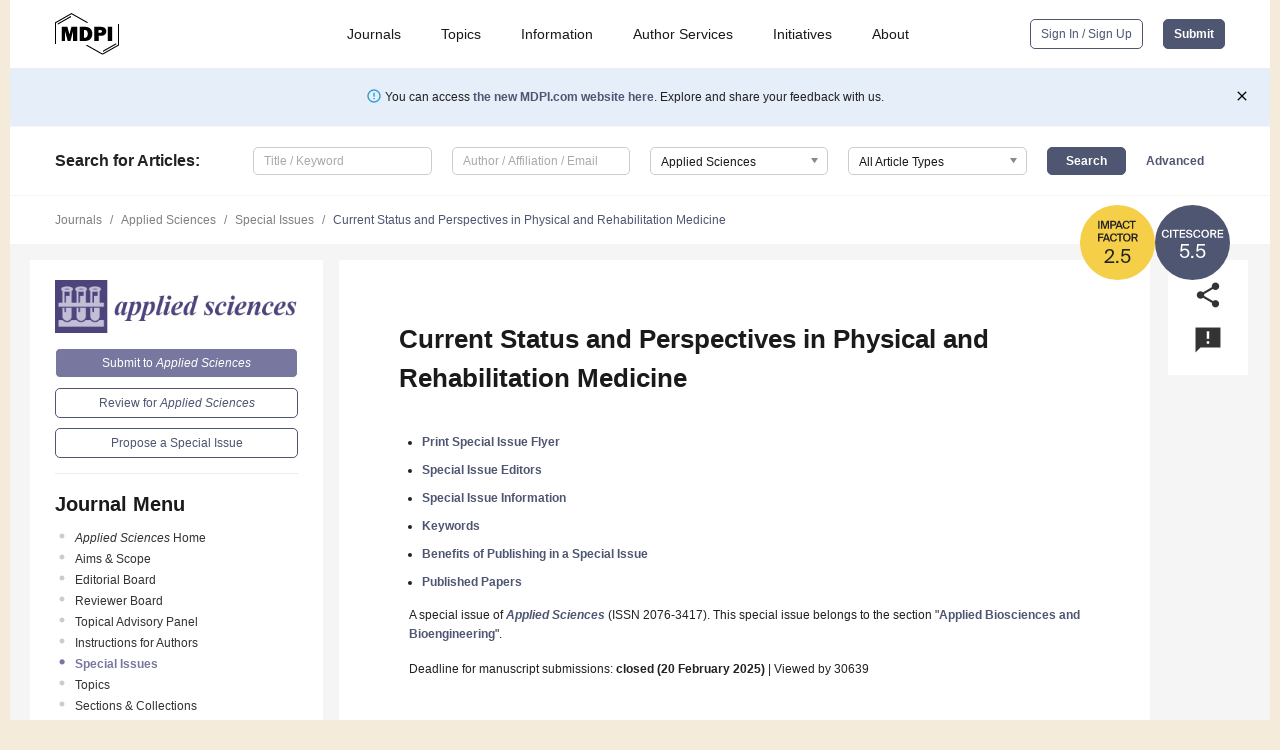

--- FILE ---
content_type: application/x-javascript
request_url: https://www.mdpi.com/journal/applsci/get/sections
body_size: 403
content:
[["170","Acoustics and Vibrations"],["1759","Additive Manufacturing Technologies"],["1212","Aerospace Science and Engineering"],["1758","Agricultural Science and Technology"],["351","Applied Biosciences and Bioengineering"],["902","Applied Dentistry and Oral Sciences"],["643","Applied Industrial Technologies"],["1558","Applied Microbiology"],["1819","Applied Neuroscience and Neural Engineering"],["481","Applied Physics General"],["1757","Applied Thermal Engineering"],["1818","Biomedical Engineering"],["171","Chemical and Molecular Sciences"],["639","Civil Engineering"],["581","Computing and Artificial Intelligence"],["638","Earth Sciences"],["1912","Ecology Science and Engineering"],["601","Electrical, Electronics and Communications Engineering"],["173","Energy Science and Technology"],["372","Environmental Sciences"],["1820","Fluid Science and Technology"],["799","Food Science and Technology"],["2126","Green Sustainable Science and Technology"],["1211","Marine Science and Engineering"],["172","Materials Science and Engineering"],["237","Mechanical Engineering"],["119","Nanotechnology and Applied Nanosciences"],["126","Optics and Lasers"],["422","Quantum Science and Technology"],["1210","Robotics and Automation"],["1686","Surface Sciences and Technology"],["1817","Transportation and Future Mobility"],[0,"General"]]

--- FILE ---
content_type: application/x-javascript
request_url: https://www.mdpi.com/journal/applsci/sections/351/get/special_issues
body_size: 24815
content:
[["209680","<span class=\"resultTitle\">Traumatic Injury Towards Enhanced Prevention, Diagnosis, Prognosis, and Treatment<\/span>"],["53464","<span lang=\"EN-US\">Herbal Medicines and Their Beneficial Effect in Inflammatory Diseases<\/span>"],["93157","1,2,4-Triazine Derivatives and Their Biological Applications"],["35026","10th Anniversary of <em>Applied Sciences<\/em>: Invited Papers in Applied Biosciences and Bioengineering Section"],["178358","2nd Edition: Mobile Health Interventions"],["79389","3D Bioprinting Strategies for Regeneration Tissues and Organs"],["97723","3D Medical Imaging Diagnosis for Oral and Maxillofacial Applications"],["39934","3D Medical Ultrasound: Imaging and Hardware"],["150975","3D Printing and Biomaterials for Biomedical Application"],["109528","3D Printing for Biomedical Applications: Latest Advances and Prospects"],["24450","3D Printing of Bioactive Medical Device"],["144415","3D-Printed Hydrogels"],["193476","5th Anniversary of 'Applied Biosciences and Bioengineering' Section&mdash;Recent Advances in Extracellular Vesicles and Innate Immune System-Engineered Extracellular Vesicles as a Potential Immuno-Therapeutic Tool"],["188115","5th Anniversary of 'Applied Biosciences and Bioengineering' Section&mdash;Recent Advances in Rehabilitation Engineering"],["188594","5th Anniversary of &lsquo;Applied Biosciences and Bioengineering&rsquo; Section&mdash;Recent Advances in the Biochemistry of Inflammation"],["212485","A New Era in Assessment of Bone Strength and Bone Biomechanics"],["239436","Adaptive Locomotion in Humans: From Development to Clinical Application"],["243339","Additive Manufacturing of Biomaterials: Recent Advances and Prospects"],["41756","Advanced Alloys for Biomedical Applications"],["166806","Advanced Application of Artificial Intelligence and Machine Vision in Biorobots and Biosensors"],["21097","Advanced Applications of Bioencapsulation Technologies"],["159067","Advanced Artificial Intelligence in Medicine and Bioinformatics"],["220637","Advanced Biomaterials and Dynamic Scaffolding in Regenerative Medicine"],["245511","Advanced Biotechnologies and Clinical Developments in Dentistry and Oral and Maxillofacial Surgery: 2nd Edition"],["219052","Advanced Chemotherapeutic Technologies"],["192390","Advanced Clinical Technology for Oral Health Promotion"],["91603","Advanced Decision Making in Clinical Medicine"],["240840","Advanced Devices, Biomedical Technologies and Their Applications in Dermatology"],["36738","Advanced Electrochemical Biosensors"],["82074","Advanced Electrochemical Biosensors: Volume II"],["205856","Advanced Electrochemical Sensors and Biosensors: Design and Applications"],["35847","Advanced Image Analysis and Processing for Biomedical Applications"],["95550","Advanced Imaging in Orthopedic Biomechanics"],["205536","Advanced Intelligent Technologies in Bioinformatics and Biomedicine"],["44232","Advanced Machine Learning Algorithms for Biometrics and Its Applications"],["154804","Advanced Materials and Manufacturing for Biomedical Application"],["73645","Advanced Materials in Implant Dentistry and Regenerative Medicine"],["65817","Advanced Medical Devices for Diabetes Management"],["113712","Advanced Microbial Electrochemical Technologies (MET)"],["201262","Advanced Nanocarriers for Enhanced Drug Safety, Stability, Bioavailability, and Therapeutic Effects"],["221469","Advanced Physical Therapy for Rehabilitation"],["266613","Advanced Research in Joint Kinematics, Kinetics and Electromyography in Sport"],["160904","Advanced Stem Cell Technology and Regenerative Medicine"],["225617","Advanced Studies in Ball Sports Performance"],["234078","Advanced Studies in Molecular and Metabolic Mechanisms of Diabetes"],["133262","Advanced Technologies and Applications in Biocatalytic Transformations"],["178356","Advanced Technologies and Applications of Brain Sciences"],["80828","Advanced Technologies for Assessment and Therapy in Rehabilitation Medicine"],["198819","Advanced Technologies for Health Improvement"],["138142","Advanced Technologies in Medical Image Processing and Analysis"],["237663","Advanced Technologies in Medical\/Health Informatics"],["73949","Advanced Technologies in Microbial Fuel Cells and Bioelectrochemistry"],["81806","Advanced Technology of Intelligent Aquaculture Monitoring System"],["204967","Advances and Applications of Antioxidant Activity of Natural Compounds from Plants"],["184920","Advances and Applications of Biosensors, Biorobotics and Biomaterials at the Microscale"],["140127","Advances and Current Perspectives on Cell Wall of Plants"],["231339","Advances in 3D Printing in Medicine and Biomedical Engineering"],["183037","Advances in Animal Histopathology and Immunohistochemistry"],["228478","Advances in Anti-Inflammatory and Chemopreventive Effects of Phytochemicals"],["83724","Advances in Anti-inflammatory Plants"],["218909","Advances in Antimicrobial Mechanisms and Resistance Pathways"],["188356","Advances in Aquaculture Genetics and Genomics"],["92053","Advances in Augmented Medicine"],["91754","Advances in Bioanalysis: Extraction and Sample Preparation"],["54628","Advances in Biodegradable Micro- and Nanoparticles"],["233513","Advances in Biodegradable Polymers for Scaffolds"],["35322","Advances in Biodegradation of Natural and Synthetic Materials"],["191707","Advances in Bioenergy from Biomass and Waste"],["185785","Advances in Biofilms and Their Applications in Biotechnology"],["258346","Advances in Biofilms and Their Applications in Biotechnology, 2nd Edition"],["173888","Advances in Biological Activities and Application of Plant Extracts"],["219483","Advances in Biological Activities and Application of Plant Extracts, 2nd Edition"],["93057","Advances in Biomaterials and Drug Technology"],["208395","Advances in Biomechanics of Physical Activity and Sport"],["54307","Advances in Biomedical Applications: Biomaterials, Medical Devices and Regenerative Medicine"],["80988","Advances in Biomedical Image Processing and Analysis"],["245527","Advances in Biomedical Signal and Image Processing"],["170716","Advances in Biomimetic Design and Materials"],["69386","Advances in Biomimetic Materials 2021"],["44945","Advances in Bioprinting"],["72632","Advances in Bioprinting for Tissue Engineering and Regenerative Medicine"],["206003","Advances in Bioprocess Monitoring and Control"],["197441","Advances in Biosignal Processing"],["78375","Advances in Biosignal Processing and Biomedical Data Analysis"],["260530","Advances in Biosignal Processing, 2nd Edition"],["230122","Advances in Biotechnological Processes: The Challenges of Accurate Analytical Methods"],["216967","Advances in Bone Metabolism, Remodeling and Regeneration"],["76087","Advances in Cancer Immunotherapy"],["258190","Advances in Cancers and Tumor Targeted Immunotherapy"],["178973","Advances in Cardiovascular Diseases: Prevention, Diagnosis and Treatment"],["224561","Advances in Cell and Tissue Engineering: Biomechanical Modeling and Mechanobiology"],["230687","Advances in Climate-Associated Impact on Infectious Diseases"],["65954","Advances in Clinical and Molecular Myeloid Malignancies"],["63609","Advances in Clinical Decision Support Systems: Artificial Intelligence, Machine\/Deep Learning, Computer-Aided Diagnosis\/Detection, and Radiomics"],["82888","Advances in Data Analysis for Wearable Sensors"],["257383","Advances in Diagnosis and Control of Common Diseases in Animals"],["84916","Advances in Diagnostic and Therapeutic Radiology"],["206719","Advances in Diagnostic Radiology"],["255775","Advances in E-Learning and Digital Learning: Applications in Medical Education and Training"],["198399","Advances in Electrocardiogram (ECG) Signal Processing and Its Applications"],["120801","Advances in Electron Spin Resonance (ESR) Spectroscopy"],["216922","Advances in Environmental and Applied Mycology"],["269973","Advances in Exercise Physiology for Health and Disease"],["241262","Advances in Eye Diseases and Their Treatment"],["259603","Advances in Fermentation Science"],["190403","Advances in Foot Biomechanics and Gait Analysis"],["228702","Advances in Foot Biomechanics and Gait Analysis, 2nd Edition"],["241077","Advances in Functional Properties of Probiotics"],["202087","Advances in Gastrointestinal Cancer Research: A Molecular and Biological Perspective"],["75925","Advances in Gut Microbiome and Human Health"],["215345","Advances in Honeybee and Their Biological and Environmental Threats"],["81723","Advances in Imaging Techniques for Biomedical Applications"],["69598","Advances in Improving Drug Dissolution, Solubility, and Bioavailability"],["41493","Advances in Industrial and Environmental Microbiology"],["226476","Advances in Injury Prevention and Rehabilitation in Sports and Physical Activity"],["174658","Advances in Manufacturing Ergonomics"],["195142","Advances in Marine-Based Functional Food and Food Technology"],["253640","Advances in Medical Physics and Quantitative Imaging"],["85728","Advances in Microbial Community Engineering"],["237758","Advances in Microbiota in Human Health and Diseases"],["258585","Advances in Molecular Biology: Theory, Methods and Applications"],["208390","Advances in Molecular Cell Biology of Leukemias"],["234659","Advances in Natural Antimicrobial Compounds: Discovery, Synthesis, Characterization, and Application"],["263682","Advances in Natural Antimicrobial Compounds: Discovery, Synthesis, Characterization, and Application, 2nd Edition"],["78868","Advances in Natural Bioactive Compounds and Biological Effects"],["122203","Advances in Natural Bioactive Compounds and Biological Effects II"],["270290","Advances in Natural Products Research: Bioactivity, Formulation and Therapeutic Applications"],["50565","Advances in Neuroimaging Data Processing"],["83577","Advances in Neuropeptide Biology"],["114358","Advances in Neurorrehabilitation: VR, Noninvasive Neuromodulation, Movement Representation Strategies and Robotic Assist Devices"],["39259","Advances in Non-chemical Control of Plant Pests"],["193382","Advances in Orofacial Dysfunctions and Pain"],["245163","Advances in Orthodontic Treatment, 2nd Edition"],["184301","Advances in Orthopedic Diseases Treatment"],["207544","Advances in Orthopedic Rehabilitation"],["188828","Advances in Performance Analysis and Technology in Sports"],["118165","Advances in Periprosthetic Fractures: Epidemiology and Current Treatment"],["198013","Advances in Physical Activity for Sport Performance"],["224347","Advances in Physiotherapy and Neurorehabilitation"],["264688","Advances in Physiotherapy and Neurorehabilitation&mdash;Second Edition"],["255789","Advances in Phytochemical Analysis"],["209760","Advances in Polymeric Materials: Synthesis, Characterization, and Biomedical Applications"],["262384","Advances in Precision Medicine and AI in Rheumatology and Arthritis"],["154511","Advances in Radiation Therapy for Tumor Treatment"],["255658","Advances in Rehabilitation and Physiotherapy"],["191258","Advances in Research Related to Pharmacy and Food Technology"],["137561","Advances in Signal and Image Processing for Biomedical Applications"],["33035","Advances in Single Molecule Biophysics"],["52018","Advances in Skeletal Muscle"],["239203","Advances in Sleep Disorders and Sleep Medicine"],["187691","Advances in Sleep Monitoring Technology"],["30574","Advances in Space Biology: Cell Behavior in Microgravity"],["209386","Advances in Sport and Biomechanics&mdash;Diagnostic and Treatment"],["211206","Advances in Sport and Exercise Biomechanics"],["222377","Advances in Sport Physiology, Nutrition, and Metabolism"],["189397","Advances in Sport Science: Athlete Development and Performance"],["256276","Advances in Sports Medicine and Rehabilitation"],["79531","Advances in Sports Performance Analysis"],["136669","Advances in Sports Performance Analysis and Applied Technologies"],["229598","Advances in Sports Science and Biomechanics"],["202949","Advances in Sports Science and Movement Analysis"],["222709","Advances in Sports Science and Novel Technologies"],["249102","Advances in Sports Science for Training Practice: Diagnostics, Monitoring, Performance and Recovery"],["80711","Advances in Sports Science, Medicine and Rehabilitation"],["202908","Advances in Sports Science: Physical Performance Diagnostics and Enhancement"],["191517","Advances in Sports Training and Biomechanics"],["191486","Advances in Sports, Exercise and Health"],["239577","Advances in Sports, Exercise and Health, Second Edition"],["80865","Advances in Structural Biology Methods"],["53468","Advances in Structural&nbsp;Biology Methods: Protein Footprinting with Radical Probe Mass Spectrometry and Complementary Techniques"],["89911","Advances in Technology of Brain-Computer Interface"],["184278","Advances in the Biomechanical Analysis of Human Movement"],["72201","Advances in the Biomechanics of Implant Fixation"],["190083","Advances in the Biomechanics of Sports"],["140746","Advances in the Diagnosis, Treatment and Prognosis of Chronic Kidney Disease"],["81609","Advances in Tissue Engineering and Biomaterials for Periodontal and Peri-Implant Tissue Regeneration"],["248331","Advances in Ultrasound Diagnosis and Treatment"],["264142","Advances in Veterinary Diagnostics"],["213414","Advances in Wearable Sensors for Human Health Monitoring"],["241138","Advances in Winter Sports and Data Science"],["98440","Advances of Biomedical Signal Processing and Control"],["196754","Advances of Hyaluronan in Tissue Regeneration"],["121737","Advances of Transformers in Medical Imaging"],["55816","Advances on Applications of Bioactive Natural Compounds"],["50025","AI Proteomics: Technologies and Their Potential"],["143471","AI Technologies in Biomedical Image Processing and Analysis"],["261299","AI-Driven Health and Wellbeing: Self-Monitoring, Early Detection, and Multi-Criteria Personalized Decision Support"],["239181","AI-Driven Innovations in Rehabilitation: Integrating Neurological, Musculoskeletal, Sports Medicine and Occupational Therapy Interventions"],["53975","Alcohol and Alcoholic Beverages: Health, Metabolism and Molecular Study"],["49645","Algae as a Nutritional and Bioactive Biomass"],["29107","Analysis of Chemical Biomarkers and Contaminants in Food"],["158149","Analytics in Sports Sciences: State of the Art and Future Directions"],["90751","Animal Behavior in Intensive Culture Environment"],["62040","Animal Dynamics"],["59523","Anthropometry and Body Composition for Health, Disease and Sport: Application and Technologies"],["179665","Anti-infective Materials for Medical Devices"],["159742","Anti-infective Properties of Natural Products"],["104726","Anti-inflammatory Molecules: Design\/Synthesis, Characterization, and Applications"],["44943","Antibacterial Strategies in Biomaterials"],["37510","Anticancer Drugs Activity and Underlying Mechanisms"],["243713","Anticancer Drugs: New Developments and Discoveries"],["61889","Antimicrobial and Antiviral Strategies"],["213253","Antimicrobial Biofilm: Materials, Properties and Applications"],["24041","Antimicrobial Peptides: Discovery, Design and Novel Therapeutic Strategies 2019"],["109712","Antimicrobial Substances in Sustainable Agriculture and Food Production"],["66523","Antioxidants in the Prevention and Treatment of Diseases"],["68941","Antitubercular Drugs: Synthesis, Mechanism and Application"],["58017","Application of Advanced Light-Sheet Microscopy Techniques"],["231220","Application of Advanced Therapies in Oral Health"],["212297","Application of Biological Processes in Waste Treatment and Valorisation"],["263156","Application of Biology to Conservation and Restoration of Works of Art"],["57842","Application of Biology to Cultural Heritage"],["94255","Application of Biology to Cultural Heritage II"],["193756","Application of Biology to Cultural Heritage III"],["62296","Application of Biomaterials for Tissue Engineering"],["138599","Application of Biomechanics in Cardiovascular Diseases"],["210735","Application of Biomechanics in Sports Science"],["104290","Application of Biometrics Technology in Security"],["159389","Application of Biometrics Technology in Security 2.0"],["176176","Application of Biotechnology"],["203727","Application of Biotechnology in Cosmetic Industry"],["95972","Application of Cardiac Electrophysiology"],["266298","Application of Deep Learning in Medical Image Processing"],["40417","Application of Di\/Polysulfanes, Thiosulfinates and Derived Compounds in Engineering, Medicine and Agriculture"],["210601","Application of Echocardiography"],["101715","Application of Electroencephalography (EEG) Signal Analysis in Disease Diagnosis"],["32404","Application of Extracellular Matrix in Regenerative Medicine"],["54017","Application of Laser and Other New Technologies in Surgery"],["70511","Application of Machine Learning in Electroencephalogram and Bio-Electricity Signal Processing"],["75786","Application of Microorganism in Polymer Production"],["235374","Application of Molecular Biology in Parasitology"],["261717","Application of Molecular Biology in the Diagnosis and Treatment of Cancer"],["193468","Application of New Surgical Techniques in Small Animal Surgery"],["97713","Application of Non-Invasive Brain Stimulation"],["253795","Application of Nutrition and Clinical Exercise Physiology"],["77635","Application of Ontologies and Semantic Web Technologies in Biomedical Science"],["99282","Application of Optical Coherence Tomography"],["126313","Application of Photodynamic Therapy in Oral Medicine"],["44470","Application of Plant Natural Compounds"],["220609","Application of Plant-Based Biomaterials"],["35594","Application of Plasma Technology in Bioscience and Biomedicine"],["96090","Application of Psychophysiological Methods in Sport Science Research"],["32880","Application of Spectroscopic Techniques to Metabolomic Research"],["128634","Applications in Genetics and Animal Biotechnology"],["173457","Applications of <em>Ficus carica<\/em> L.: Botanical Studies, Biodiversity Assessment, and Bioactive Compounds"],["244485","Applications of 3D Bioprinting Technologies in Tissues and Organs Regeneration Engineering"],["34176","Applications of Advanced Genomic and Phenomic Technologies for Plant Improvement"],["84353","Applications of Analytical Chemistry in Biological and Medical Sciences"],["181022","Applications of Artificial Intelligence in Biomedical Diagnosis"],["60169","Applications of Biophotonics in Biology and Medicine"],["270079","Applications of Biotechnology in Critical Metal Recovery"],["27509","Applications of Digital Holography in Biomedical Engineering"],["200957","Applications of Fluid Mechanics in Biomedical Engineering"],["73581","Applications of Image Processing in Anatomy"],["233430","Applications of Large Language Models to Identify and Predict Bio-Activity of Proteins and Peptides"],["209800","Applications of Machine Learning and Data Mining in Bioinformatics"],["162102","Applications of Network Pharmacology and Molecular Docking Approaches in Different Disease Treatments"],["46943","Applications of Nucleic Acids in Chemistry and Biology"],["170081","Applications of Pulsed Electric Field (PEF) Interactions with Biological Cells"],["128684","Applications of Radiomics and Deep Learning in Medical Image Analysis"],["175602","Applications of Radiomics and Deep Learning in Medical Image Analysis&mdash;2nd Edition"],["218226","Applications of Sensors in Biomechanics and Biomedicine"],["204388","Applied Biomaterials for Dental Implantology: Researches and Applications"],["90645","Applied Biomechanics and Motion Analysis"],["207285","Applied Biomechanics and Sports Sciences"],["247057","Applied Biomechanics and Sports Sciences: 2nd Edition"],["131676","Applied Biomechanics for Analysis of Complex Motor Skills in Soccer"],["69296","Applied Biomechanics for Injury Prevention and Performance"],["221470","Applied Biomechanics for Sport Performance and Injury Rehabilitation"],["251524","Applied Biomechanics in Sport"],["175894","Applied Biomechanics in Sports Performance, Injury Prevention and Rehabilitation"],["202664","Applied Biomechanics in Sports Performance, Injury Prevention and Rehabilitation, 2nd Edition"],["268820","Applied Biomechanics in Sports Performance, Injury Prevention and Rehabilitation, 3rd Edition"],["41947","Applied Biomechanics: Sport Performance and Injury Prevention"],["242848","Applied Biomechanics: Sport Performance and Injury Prevention (4th Edition)"],["67705","Applied Biomechanics: Sport Performance and Injury Prevention II"],["160663","Applied Biomechanics: Sport Performance and Injury Prevention III"],["245890","Applied Biomechanics: Sports Performance and Rehabilitation"],["119062","Applied Biostatistics &amp; Statistical Computing"],["147636","Applied Biostatistics for Health Science and Epidemiology"],["201900","Applied Biostatistics: Challenges and Opportunities"],["256289","Applied Biostatistics: Current Challenges and Opportunities"],["181902","Applied Deep Learning and Machine Learning in Drug Design and Discovery"],["126159","Applied Microbiology for Biotechnology, Environment, Medicine, and Food"],["58419","Applied Monitoring of Player Performance within the Training Process across Team Sports"],["84468","Applied Physiology and High-Performance Sport: Challenges, Solutions, and Future Directions"],["195161","Applied Research in Exposure Science and Environmental Epidemiology"],["31058","Applied Sciences in Oral Pathology"],["72263","Applied Sciences in Orthopaedics"],["99841","Applied Sensors for Pathogen Detection"],["202524","Applied Sports Performance Analysis"],["74519","Arteriosclerosis, Thrombosis, and Vascular Biology"],["208809","Artificial Intelligence (AI) in Biomedical Image Processing"],["135740","Artificial Intelligence (AI) in Neuroscience"],["186204","Artificial Intelligence (AI) Technologies in Biomedicine"],["237210","Artificial Intelligence and Bioinformatics in Cancer Genomics: Innovations and Applications"],["208064","Artificial Intelligence and Computer Technologies in Sports and Healthcare"],["146272","Artificial Intelligence and Machine Learning for Neurodegenerative Disease"],["115152","Artificial Intelligence and Radiomics in Computer-Aided Diagnosis"],["56643","Artificial Intelligence Applications in Retinal Disease"],["240587","Artificial Intelligence for Healthcare: Technologies, Applications, and Impact"],["38830","Artificial Intelligence for Medical Image Analysis"],["90321","Artificial Intelligence for Medical Image Analysis (Volume II)"],["100874","Artificial Intelligence for Pathology Image Analysis and Tumor Detection"],["195303","Artificial Intelligence for Pediatric Monitoring, Diagnosis, and Treatment"],["89223","Artificial Intelligence in Disease Diagnosis, Treatment, Risk Forecast, and Health Informatics"],["239546","Artificial Intelligence in Healthcare: From Disease Prediction to Personalized Treatment"],["200355","Artificial Intelligence in Medical Diagnostics: Second Edition"],["241113","Artificial Intelligence in Medical Imaging: Driving Precision in Diagnosis"],["142307","Artificial Intelligence in Medicine and Healthcare"],["266271","Artificial Neural Network Applications in Healthcare and Biomedical Engineering, 2nd Edition"],["161894","Assessment of Food and Nutrition: Theory, Methods and Applications"],["143903","Assessment, Control and Monitoring of Physical Activity and Sports Training"],["224123","Assistive Technology for Rehabilitation"],["53529","Assistive Technology: Biomechanics in Rehabilitation Engineering"],["94484","Asthma and Respiratory Disease: Prediction, Diagnosis and Treatment"],["158197","Asthma and Respiratory Disease: Prediction, Diagnosis and Treatment, Volume II"],["107878","Athletes Performance and Analysis in Combat Sports and Martial Arts"],["213298","Athletes Performance and Analysis in Combat Sports and Martial Arts: Second Edition"],["61241","Bacterial-Host-Biomaterial Interactions for Novel Antimicrobial Strategies"],["86146","Bacteriophages in Therapy and Biosensor Devices"],["32635","Beam Diagnostics for Medical Application"],["39126","Big Data Analytics for Cancer Research and Precision Medicine"],["216252","Big Data Analytics in Biology and Medicine"],["67975","Big Data for eHealth Applications"],["50995","Bio-Alloy Materials for Bone Tissue"],["183084","Bio-Based Products and Co-products Applications"],["28495","Bio-Inspired Biodegradable Scaffold Constructs for Bone Tissue Repair"],["27958","Bio-Inspired Robotics II"],["67861","Bio-Materials in a Bark Biorefinary Context"],["122617","Bio-Materials in Regenerative Medicine"],["196696","Bioactive Composite Materials: From Preparation to Application"],["142398","Bioactive Compounds for Anticancer Therapy"],["91635","Bioactive Compounds for Cardiovascular and Metabolic Diseases"],["81206","Bioactive Compounds for the Mammary Gland Cancer"],["61881","Bioactive Compounds for the Treatment of Neurological and Neurodegenerative Disorders"],["50704","Bioactive Compounds from Food: Structure, Biological Activity and Health Effects"],["110134","Bioactive Compounds from Natural Products - Volume II"],["63375","Bioactive Compounds from Natural Products: Separation, Characterization and Applications"],["45568","Bioactive Compounds from Various Sources: Beneficial Effects and Technological Applications"],["90166","Bioactive Compounds from Various Sources: Beneficial Effects and Technological Applications II"],["77568","Bioactive Compounds in Algae"],["147090","Bioactive Compounds: From Extraction to Application"],["268537","Bioactive Molecules in Foods and Plant-Based Materials: Chemistry, Functionality, and Applications in Health-Promoting Products"],["32498","Bioactive Peptides from Foods"],["211728","Bioactive-Based Cosmeceuticals"],["28896","Bioapplication of the Circular Economy Concept to Wastewaters"],["139728","Biocatalysis Technologies: Fundamentals and Applications"],["183781","Biochar"],["74675","Biochemical Regulatory Mechanisms in Ubiquitin-Proteasome System"],["163679","Biochemistry, Molecular Biology Research of Proteins"],["177410","Biocontrol and Compatible Pesticides in Pest Management"],["50592","Biodegradable Scaffolds 2021"],["228832","Biodiesel Production: Current Status and Perspectives"],["257560","Bioengineering Microbial Control: Precision Tools for Sustainable Agriculture"],["10134","Biofabrication: From Additive Bio-Manufacturing to Bioprinting"],["71450","Biofabrication: From Additive Bio-Manufacturing to Bioprinting II"],["58804","Biofilm and Applications in Medicine and Industry"],["148717","Biofilms and Their Relevance in Cultural Heritage and Building Materials: Trends, Challenges and New Perspectives"],["28365","Biofilms in Focus: A Threat to Foods"],["65875","Biofluid Mechanical Modelling of Respiratory System"],["248447","Bioinformatics, Computational Biology and Multi-Omics Studies"],["105732","Bioinformatics: From Gene to Networks"],["42716","Bioinspired Flight"],["220230","Biological Activities of Medicinal Plants and Their Potential Applications"],["26337","Biological Activity and Applications of Natural Compounds"],["229998","Biological Activity of Plant Extracts and Their Application"],["169734","Biological Activity, Chemical Characterization and Contaminants of Plants and Waste"],["221722","Biological Activity, Chemical Characterization and Contaminants of Plants and Waste: 2nd Edition"],["96706","Biological and Chemical Control of Pests in Agriculture and Stored Environments"],["132976","Biological Efficacy of Plant Extracts: Latest Advances and Prospects"],["56326","Biological Markers of Cardiovascular Diseases: Applications and Utility in Clinical Practice"],["232284","Biological Sample Analysis Techniques and Devices"],["43299","Biology, Evolution and Application of Melanins \u2013 New Perspectives for Old Problems"],["22860","Biomarkers and Human Biomonitoring in Occupational Medicine"],["85360","Biomass Conversion and Renewable Energy Technologies"],["113548","Biomass Pyrolysis Reactors"],["24219","Biomass Research and Applications"],["62475","Biomass Research and Applications II"],["69316","Biomaterial Synthesis and Application"],["25177","Biomaterials and Biofabrication"],["65177","Biomaterials and Biofabrication 2021"],["19536","Biomaterials for Bone Tissue Engineering"],["54625","Biomaterials, Polymers and Tissue Engineering"],["253714","Biomaterials: Recent Advances and Applications"],["236331","Biomechanical Analysis for Sport Performance"],["204156","Biomechanical Analysis in Bioengineering: New Trends and Perspectives"],["268239","Biomechanical Analysis in Bioengineering: New Trends and Perspectives, 2nd Edition"],["189887","Biomechanical Analysis of Hand Dysfunctions"],["48177","Biomechanical and Biomedical Factors of Knee Osteoarthritis"],["149865","Biomechanical and Biomedical Factors of Knee Osteoarthritis 2nd Edition"],["99210","Biomechanical and Mechanobiological Approaches for Tissue Models"],["126589","Biomechanical and Physiological Measurement in Sports"],["63567","Biomechanical and Physiological Performance in Sports"],["27378","Biomechanical Spectrum of Human Sport Performance"],["39125","Biomechanical Spectrum of Human Sport Performance \u2161"],["216624","Biomechanics and Ergonomics in Prevention of Injuries"],["263069","Biomechanics and Fluid Dynamics in Swimming"],["78312","Biomechanics and Human Motion Analysis"],["263459","Biomechanics and Human Movement Analysis in Sport"],["261172","Biomechanics and Kinesiology in Sports and Physical Activities"],["187718","Biomechanics and Motor Control on Human Movement Analysis"],["222199","Biomechanics and Motor Control on Human Movement Analysis: 2nd Edition"],["247577","Biomechanics and Neural Control of Rhythmic Movement"],["197115","Biomechanics and Sport Engineering: Latest Advances and Prospects"],["241250","Biomechanics and Technology in Sports"],["261031","Biomechanics in Disability Sport: Injury Prevention, Trauma and Compensatory Training"],["244358","Biomechanics in Human and Animal Movement"],["183857","Biomechanics in Musculoskeletal Systems: Recent Advances and Applications"],["151346","Biomechanics in Rehabilitation Engineering"],["82359","Biomechanics in Sport Performance and Injury Preventing"],["253491","Biomechanics of Human Movement: Principles, Applications, and Innovations"],["99713","Biomechanics of Musculoskeletal Dynamics in Naturalistic Settings: Targeted Approaches for Injury Prevention and Rehabilitation"],["171941","Biomechanics of Soft and Hard Tissues"],["72097","Biomechanics Research on Biological Soft Tissues"],["83613","Biomedical Applications of Pulsed Power and Plasmas"],["31901","Biomedical Applications of Recombinant Glycoproteins"],["33458","Biomedical Applications of Soft Robotics"],["133326","Biomedical Engineering Advances for Medical and Pharmaceutical Applications"],["51017","Biomedical Engineering Applications in Vision Science"],["95092","Biomedical Imaging Technologies for Cardiovascular Disease"],["118139","Biomedical Imaging Technologies for Cardiovascular Disease - Volume II"],["238125","Biomedical Imaging Technologies for Cardiovascular Disease, 4th Edition"],["184196","Biomedical Imaging Technologies for Cardiovascular Disease&mdash;3rd Edition"],["72206","Biomedical Imaging: From Methods to Applications"],["226753","Biomedical Optics and Imaging: Latest Advances and Prospects"],["109909","Biomedical Optics: From Methods to Applications"],["82591","Biomedical Signal Processing in Korea"],["74275","Biomedical Signal Processing, Data Mining and Artificial Intelligence"],["23711","Biomedical Signal Processing: From a Conceptual Framework to Clinical Applications"],["99394","BioMEMS"],["87458","Biometric Signals-Based Artificial Intelligence Technologies for Health Assessment"],["32679","Biomicrofluidic Systems for Diagnostics and Clinical Applications"],["89709","Biomimicry and Bio-Inspired Research and Development"],["36870","Biomolecules & Bioseparations: From Materials to Emerging Technologies"],["68329","Biomolecules in Cosmetic Sciences"],["38840","Biomonitoring of Aquatic Systems"],["123312","Biomonitoring of Aquatic Systems II"],["249050","Biopolymer Composites for Water Treatment"],["178550","Bioprocessing and Fermentation Technology for Biomass Conversion"],["80593","Bioprospecting the Gut Microbiome"],["35559","Biorefineries and Sustainable Biomass Conversion: Recent Advances"],["33598","Biorefinery: Current Status, Challenges, and New Strategies"],["162386","Biosensors for Clinical Diagnosis"],["227152","Biosynthesis and Applications of Natural Products"],["63882","Biosystem&ndash;Material Interactions"],["213632","Biosystems Engineering: Latest Advances and Prospects"],["28544","Biotechnological Application of Agro-Industrial Wastes"],["177045","Biotechnological Processes: The Challenges of Accurate Analytical Method"],["125896","Biotechnological Production of Fuels and Value-Added Materials from Renewable Sources"],["75067","Biotechnology and Numerical Methods in Cardiovascular Application"],["52161","Biotechnology and Sports Engineering"],["99117","Biotechnology and Sports Engineering II"],["149240","Biotechnology for Biofuel and Biomass Production"],["219327","Biotechnology in Animals"],["194829","Biotechnology of Animal Reproduction: Advances and Application"],["171421","Biotechnology of Plants and Pathogens"],["68970","Body Composition in Cancer: Mechanisms, Diagnosis, and Treatment"],["32150","Bone Histogenesis and Regeneration"],["54345","Bone, Tissue Regeneration and Biomaterials"],["231828","Brain-on-Chip Platforms: Advancing Neuroscience and Drug Discovery"],["145638","Breakthroughs in Real-Time Bioprocess Monitoring"],["250305","Cancer Cell Biology, Radiation and Radiomimetic Therapy"],["107473","Cancer Genomic Testing and Its Application to Molecular Pathology Diagnosis"],["172629","Cancer Therapies: New Insights into Photodynamic Therapy and Photodynamic Diagnosis"],["38053","Carbazole Derivatives: Latest Advances and Prospects"],["65737","Carbohydrate-Active Enzymes for Valuable Product Creation"],["74788","Cardiac Telerehabilitation"],["188219","Cardiovascular Disease of Animals: Pathophysiology, Anatomy, Diagnosis and Treatment"],["76169","Cartilage Regeneration in Osteoarthritis"],["43736","Cartilage Repair and Regeneration: Focus on Multi-Disciplinary Strategies"],["73084","Celebrating Applied Sciences Reaches 20,000 Articles Milestone: Feature Papers in Applied Biosciences and Bioengineering Section"],["204513","Cell Biology: Latest Advances and Prospects"],["36774","Cell Motility and Collective Cell Migration Modelling"],["56856","Cellular Stress in Applied Microbiology, Biotechnology, and Processes Bioengineering"],["51278","Cellulose Isolation from Agri-Food Residues"],["62308","Ceramic Biomaterials Composites Processing"],["39501","Cerebellar Genetic Diseases: Diagnostic and Monitoring"],["153340","Challenges and Opportunities in Digital Health"],["223968","Challenges in Preventive Approaches and Pharmaco-Therapeutic Options for Heart Failure"],["38185","Challenges in Understanding Human Learning Physiology"],["75033","Characterization of Environmental Microbial Communities"],["67569","Characterization of Molecular Mechanisms and Tailored Correction Approaches for Inherited Disorders"],["30437","Circulating Biomarkers"],["213140","Clinical and Instrumental Methods for Posture Evaluation in Upright Standing and During Motor Tasks"],["239789","Clinical Applications of Elastography on Small Organs"],["73039","Clinical Applications of Magnetic Resonance Imaging in Genitourinary Cancers"],["110295","Clinical Applications of Orthodontic TSADs (Temporary Skeletal Anchorage Devices)"],["142280","Clinical Applications of Orthodontic TSADs and CBCT"],["85927","Clinical Studies on Breast Lymph Node Involvement"],["86141","Cognition and Motion: Sensory Processing and Motor Skill Performance in Athletic Training and Rehabilitation"],["82992","Cold Atmospheric Plasma (CAP) Treatment in Biological Systems: From Cells to Biomaterials"],["99597","Cold Atmospheric Plasma and Its Applications"],["26831","Cold-Active Proteins and Enzymes"],["68768","Comorbid Insomnia and Sleep Apnea (COMISA): High Risk Populations, Underlying Mechanisms, Consequences, and Treatment Implications"],["127889","Complex Systems in Biophysics: Modeling and Analysis"],["45859","Composite and Biomaterials in Biomedical Applications"],["182809","Computational Approaches for Cancer Research"],["87813","Computational Approaches for Protein Dynamics and Function"],["222765","Computational Approaches in the Discovery and Design of Antimicrobial Drugs"],["64019","Computational Design and Modeling of DNA Nanostructures and DNA Nanodevices"],["55943","Computer Aided Diagnosis"],["85296","Computer Science Disruption in the Biotechnology Processes"],["35841","Computer Simulation Modelling in Sport"],["253612","Computer Vision and Deep Learning in Clinical Neuroscience: Methods, Applications and Future Directions"],["27622","Computer-aided Biomedical Imaging 2020: Advances and Prospects"],["77607","Computer-Aided Design in Biomedical Engineering"],["140146","Computer-Aided Maxillofacial Surgery"],["136272","Computer-Assisted Methods and 3D Printing in Orthopedics"],["132506","Computer-Assisted Technologies in Sports Medicine and Rehabilitation"],["77866","Congenital Myopathies&mdash;from Diagnosis to Therapy: Advances in Genetics, Pathophysiology and Treatments"],["22549","Contactless Vital Signs Monitoring"],["195804","Control of Bacterial Adhesion and Biofilms: Theory, Methods and Applications"],["81412","Correlation of Environmental Variables with Different Types of Stroke"],["46196","COVID-19: Impact on Human Health and Behavior"],["90201","COVID-19: Rehabilitation Needs, Therapeutic Development, and Impact on the Health System"],["122042","Creatine Supplementation and Its Effects in Exercise, Fitness and Bodybuilding"],["78142","Cryogenic Technologies and Applications in Life Sciences"],["69464","Current Advances and Perspectives in Biomedical Imaging"],["264737","Current Advances in Stem Cells for Regenerative Medicine"],["229986","Current Applications of Microfluidics for Biosensing and Diagnostics"],["219344","Current Approaches to Sport Performance Analysis"],["269896","Current Approaches to Sport Performance Analysis&mdash;2nd Edition"],["46372","Current Concept and Emerging Treatments in Oral Diseases"],["72264","Current Concepts and Emerging Treatments in Neuromuscular Diseases"],["153534","Current Status and Perspectives in Physical and Rehabilitation Medicine"],["232239","Current Status and Perspectives in Physical and Rehabilitation Medicine, 2nd Edition"],["249431","Current Techniques for Bone Regeneration"],["27403","Current Trends in Biomaterial Scaffolds"],["254397","Current Trends in Orthodontic Diagnosis and Treatment"],["218943","Current Updates in Clinical Biomedical Signal Processing"],["102215","Customized and Standard Solutions in Maxillofacial Surgery"],["79577","Data Driven Modelling of Disease and Therapy Mechanisms"],["74157","Data Science for Medical Informatics"],["174626","Data Science for Medical Informatics 2nd Edition"],["56791","Data-Driven Biomedical Research and Applications"],["255357","Data-Driven Physiology in Sport: Optimizing Athlete Performance, Load &amp; Recovery"],["257458","Data-Driven Sports Science: Advances and Applications"],["113118","Decision Support Systems for Disease Detection and Diagnosis"],["28501","Deep Learning and Neuro-Evolution Methods in Biomedicine and Bioinformatics"],["99725","Deep Learning in Bioinformatics and Biomedicine"],["85310","Deep Learning in Medical Image Analysis: Latest Advances and Prospects"],["147691","Deep Networks for Biosignals"],["223799","Deep Networks for Biosignals&mdash;2nd Edition"],["21627","Degradable\/Resorbable Metallic Alloys for Biomedical Applications"],["176227","Design and Applications of Artificial Biomolecule Assemblies"],["87122","Design and Development of Healthcare System"],["81087","Design and Development of Signal Processing in Biocomputing"],["144218","Design and Sensitivity Analysis for Biosensors: Latest Advances and Prospects"],["75680","Design, Safety and Ergonomics of Biomedical Devices"],["15518","Development of Membranes for Oral and Maxillofacial Application"],["58421","Development of Microfluidic Devices for Medical Applications"],["172550","Development of Treatment Agents for Neurodegenerative Disorders Using Enzyme Inhibitors"],["165284","Developments in Health Care Systems: Recent Advances and Future Prospects"],["66929","Diabetic Foot"],["156565","Diagnosis and Analysis of Cancer Diseases"],["251344","Diagnosis and Pharmacological Treatment of Neurological Diseases"],["91619","Diagnosis and Treatment of Dry Eye Disease"],["151605","Diet-Related Diseases: Pathophysiology and Novel Evaluation Methods"],["259489","Dietary Induced Metabolic Syndrome: Challenges and Prospects"],["138876","Digital Epidemiology and COVID-19 Pandemic"],["70456","Digital Pathology: Current Issues and Trends"],["130979","Digital Twins for Clinical Diagnosis, Monitoring, and Therapy of Disease"],["47622","Discovery of Natural Products with Anti-Microbial Activity against Animal Diseases"],["85408","Drug Development for Cancer, Diabetes and Obesity"],["176501","Drug Discovery and Biochemical Mechanisms"],["219384","Drug Discovery and Delivery in Medicinal Chemistry"],["27407","Dynamic Models of Biology and Medicine, Volume II"],["88471","Dynamic Models of Biology and Medicine, Volume III"],["5553","Dynamical Models of Biology and Medicine"],["23609","Eco-Novel Food and Feed"],["46342","Ecotoxic Effects of Contamination on Marine Organisms"],["83296","Effect of COVID-19 on Public Health"],["90087","Effect of Electric Field on Stem Cells, Bone\/Cartilage Cells, Neurons for Tissue Engineering and Regenerative Medicine"],["97353","Effect of Exercise on Cardiovascular System"],["22652","Effective Biorefineries through the Co-production of Chemicals and Biofuels"],["231236","Effects of Exercise, Nutrition and Genetics on Health and Physical Performance"],["122011","Effects of Physical Training on Exercise Performance"],["198837","Effects of Physical Training on Exercise Performance&mdash;2nd Edition"],["57993","eHealth and mHealth in Workplace Health Promotion: Usefulness and Perspectives"],["72426","Elastographic Techniques in Diagnosing Endocrine Disease"],["44122","Elastography and Applications"],["129749","Elastography in Evaluating Small Parts"],["40505","Electrical Control of Cell Behavior: Potential Mechanisms and Therapies"],["29227","Electrocardiogram (ECG) Signal and Its Applications"],["243819","Electroencephalography (EEG) Signal Processing: Advanced Technology and Application"],["31321","Electromagnetic Radiation in Biology and Health"],["39328","Electroporation Systems and Applications"],["84698","Electroporation Systems and Applications: Volume II"],["49495","Emerging Application of Synthetic Biology"],["204543","Emerging Biomaterials and Bio-Composites Across Disciplines: Design, Characterization and Applications"],["263627","Emerging Medical Devices and Technologies, 2nd Edition"],["210294","Emerging Processing Techniques and Their Impact on Physicochemical, Sensory, and Nutritional Properties of Foods"],["222022","Emerging Research in Behavioral Neuroscience and in Neurorehabilitation"],["138743","Emerging Techniques in Diagnostic Medical Imaging: Quantitative Imaging, Radiomics, and Artificial Intelligence"],["89044","Emerging Techniques in Imaging, Modelling and Visualization for Cardiovascular Diagnosis and Therapy"],["233376","Emerging Technologies for Health, Nutrition, and Sports Performance"],["229396","Emerging Topics in Molecular Biology and Plant Biotechnology: Innovations and Applications"],["196700","Emerging Topics in Precision Medicine: Non-invasive Innovations Shaping Cancer and Immunotherapy Progress"],["258512","Emerging Trends and Innovations in Animal Reproduction Biotechnology"],["24638","Endophytic Entomopathogenic Fungi: New approach for controlling serious pests"],["23279","Engineering Methods for Packaging Design of Perishable Products"],["247715","Enhancing Athlete Function: Advances in Performance, Injury Prevention, Readaptation, and Health Optimization"],["85795","Enteric Nervous System in Health and Disease"],["41965","Entomopathogenic Microorganisms: A Viable Tool for Controlling Serious Pests"],["31408","Environmental Factors Shaping the Soil Microbiome"],["165661","Environmental Pollution and Bioremediation Technology"],["61284","Enzyme Catalysis: Advances, Techniques, and Outlooks"],["174639","Enzyme Engineering and Biocatalysis: Principles and Applications"],["85062","Epigenetic and Transcriptional Regulation in Muscle Cells"],["67571","Evolution of Modern Molecular Biology Applications"],["210546","Evolutionary Computation in Biomedical Signal Processing"],["127519","Exercise Interventions on Human Cardiovascular Health"],["160002","Exercise Physiology and Biomechanics in Human Health"],["234145","Exercise Physiology and Biomechanics in Human Health: 2nd Edition"],["257354","Exercise Physiology and Rheology&mdash;New Experience"],["224651","Exercise Physiology: New Exercise Regime Benefits the Function of Blood Vessels, Heart and Brain"],["84473","Exercise Science Animal Model"],["190061","Exercise, Fitness, Human Performance and Health"],["220345","Exercise, Fitness, Human Performance and Health: 2nd Edition"],["154710","Exoskeletal Prosthetics: Recent Developments, Innovations and Challenges"],["233542","Exploring Plant-Derived Bioactives: Antioxidant, Antibacterial, and Anti-Drug Properties"],["35209","Extracellular Chaperones and Related miRNA as Diagnostic Tools of Chronic Diseases"],["131375","Extracellular Chaperones and Related miRNA as Diagnostic Tools of Chronic Diseases: From Cell Differentiation to Molecular Diagnostics"],["76681","Extracellular Mapping Techniques"],["57576","Extracellular Matrix Peptides &ndash; Matrikines"],["65287","Extracellular Vesicles in Regenerative Medicine"],["150997","Extremophiles and Their Peptides, Proteins and Enzymes"],["231961","Extremophiles as a Green Perspective of the Future&ndash;Functional Properties, Fermentation Processes, Applications"],["71050","Eye-Tracking and Machine Learning in Neurodegenerative Diseases"],["92212","Falls: Risk, Prevention and Rehabilitation"],["209798","Falls: Risk, Prevention and Rehabilitation (2nd Edition)"],["249014","Falls: Risk, Prevention and Rehabilitation (3rd Edition)"],["73296","Fate, Treatment and Impact of Natural and Synthetic Compounds"],["231128","Feature Review Papers in Applied Biosciences and Bioengineering, 2nd Edition"],["124806","Feature Review Papers in Section Applied Biosciences and Bioengineering"],["220898","Food Processing and Preservation Technologies: Advances and Applications<span data-teams=\"true\"><strong>&mdash;<\/strong><\/span>2nd Edition"],["132542","Foot and Ankle Fractures: Diagnostic Methods and Surgical Techniques"],["245458","Free Radical, Oxidative Stress, and Antioxidant Impact on Human Health"],["50256","Frontier Research in Sport-Related Neurological Diseases"],["90572","Frontiers in Biorational Insecticides and Novel Tactics in Pest Management"],["96037","Frontiers in Orthopedic Surgery"],["75942","Functional Biomaterials-Wound Healing Hydrogels"],["186653","Functional Food: From Discovery to Application"],["57173","Functional Materials for Cell Modulation"],["147116","Functional Natural Compounds"],["83217","Functional Proteomics in the Investigation of Protein-Protein Interactions"],["74522","Fungi Associated with Indoor Environments and Materials"],["39357","Gas Plasma Technology in Biology and Medicine"],["65801","Gene Expression and Regulation during Embryonic Development"],["68347","Gene Therapy Technology: Advances, Challenges and Perspectives"],["241808","Gene&ndash;Diet Interactions in Chronic Disease: Advances in Nutrigenomics and Nutritional Interventions"],["238195","Generative Artificial Intelligence for Clinical Decision Support System and Healthcare"],["125199","Genetic \/ Genomic Diversity in the Animal Kingdom"],["71591","Genetics and Autoimmune Disease"],["56237","Genetics of Psychosis Alzheimer Disease"],["101889","Genetics, Selection and Domestication: New Species in Aquaculture"],["143536","Geomicrobiology: Latest Advances and Prospects"],["235044","Geomicrobiology: Latest Advances and Prospects (2nd Edition)"],["31990","Glycosylation in Cancer"],["138772","Hand and Wrist Biomechanics"],["33516","Harmful Cyanobacteria and Their Metabolites"],["264504","Harnessing Microalgae and Seaweed for the Food Sector, 2nd Edition"],["252598","Health Informatics: Human Health and Health Care Services"],["102324","Health Outcomes and Movement Behaviors in Preschoolers, Children, and Adolescents"],["86117","Hearing Loss: From Pathophysiology to Therapies and Habilitation"],["214342","Heterocyclic Compounds: Discovery, Synthesis and Applications"],["224596","Histochemistry and Anatomy in Animal Pathology"],["142556","Histopathological Diagnosis in Applied Sciences"],["71868","Histopathology of Aquatic Animals"],["69565","Host-Pathogen Interactions in Immunology"],["138459","Human Activity Recognition (HAR) in Healthcare"],["186138","Human Activity Recognition (HAR) in Healthcare, 2nd Edition"],["236816","Human Activity Recognition (HAR) in Healthcare, 3rd Edition"],["203285","Human Biomechanics and EMG Signal Processing"],["169929","Human Health Effects of Environmental Exposures"],["18713","Human Health Engineering"],["34011","Human Health Engineering Volume II"],["98980","Human Health Monitoring Using Emerging Technologies: Towards Proper Usage of Genomics and Epigenetics in Molecular and Bio-Signaling Data"],["191813","Human Impact on Environmental Microbial Communities"],["241753","Human Impacts on Environmental Microbial Communities"],["196148","Human Performance and Health in Sport and Exercise"],["235739","Human Performance and Health in Sport and Exercise&mdash;2nd Edition"],["209184","Human Performance in Sports and Training"],["66555","Human Performance Monitoring and Augmentation"],["90536","Human Skeletal Muscle and Tendon Characteristics in Sport and Rehabilitation \u2161"],["257157","Human-Centered Design in Wearable Technology"],["131267","Image and Signal Processing in Biomedical Engineering"],["117047","Image Processing and Analysis for Biotechnology and Bioprocess Engineering"],["65894","Image Processing and Analysis for Preclinical and Clinical Applications"],["163262","Image Processing in Biomedical Engineering&mdash;Latest Advances and Prospects"],["30981","Image Processing Techniques for Biomedical Applications"],["96422","Image Processing Techniques for Biomedical Applications II"],["147081","Imaging and Analysis of Vascular Networks: Latest Advances and Prospects"],["75995","Imaging Techniques and Applications in Internal Medicine and Rheumatology"],["22543","Immunohistochemical Expression"],["71460","Immunohistochemical Expression Volume II"],["39498","Immunomodulation and Smart Materials for the Application of Maxillofacial Surgery"],["35262","Implantable Medical Device"],["22538","Improvement and Application of Microbial Hydrolytic Enzymes"],["75740","Improving Diagnosis and Therapy of Lymphoproliferative Diseases: Latest Advances and Prospects"],["66222","In Vitro and In Vivo Methods to Monitor the Immune Response and Its Regulation Methods"],["66788","In Vivo and In Vitro Application of Decellularized Cardiac and Skeletal Muscles"],["150797","Indole Derivatives as Tools in New Drug Development"],["50967","Infant Brain Segmentation"],["34316","Innovation in Biomolecular Sciences and Engineering"],["261300","Innovation in Sports and Exercise Performance"],["217389","Innovations and Advances in Drying Processes and Technologies in Food Processing: Principles, Methods, and Applications"],["194819","Innovations in Photonic-Based Diagnostics"],["76329","Innovations in Ultrasound Imaging for Medical Diagnosis"],["51181","Innovative and Emerging Light-Based Technologies for Biomedicine, Food Safety and Agriculture"],["226405","Innovative Approaches and Tools for Healthcare and Medical Applications"],["240718","Innovative Approaches in Animal Nutrition and Feed Additives: Enhancing Productivity and Product Quality"],["204299","Innovative Approaches in Sports Science and Sports Training"],["243988","Innovative Biomechanical Methods for Practical Locomotive Assessments"],["75546","Innovative Experimental Approaches Targeting Gastrointestinal Tumors with Phytochemicals and Anticancer Drugs"],["209384","Innovative Measurement Methods and Sensor Technologies in Healthcare: Advancements in Wearable Systems"],["150525","Innovative Methods in Biomechanics and Human Movement Analysis"],["256820","Innovative Strategies for the Diagnosis and Repair of Soft Tissue Disorder"],["133029","Innovative Ultrasound Imaging Technologies and Their Medical Applications"],["30840","Insights into Red Blood Cell Aging: In Vivo and in Vitro"],["235024","Integrating Mathematical Modeling and Data Analysis in Personalized Medical Research"],["243647","Integrating Multi-Omics Microbiome Research into the One Health Approach: Probiotics, Functional Foods, and Farm-to-Fork Concept"],["253252","Intelligent Healthcare Systems: Empowered by Data Science and Artificial Intelligence"],["141650","Intelligent Medicine and Health Care"],["195206","Intelligent Medicine and Health Care, 2nd Edition"],["230668","Interdisciplinary Approaches Based on Fluid Dynamics and Data Sciences for Biomedical Application"],["167540","Internal and\/or External Radiotherapy and Dosimetric Evaluation: From Cellular Level to the Patient"],["47184","Intervertebral Disc Regeneration"],["70007","Intervertebral Disc Regeneration II"],["111492","Isolation and Application of Cellulose and Nanocellulose from Agri-Food Residues"],["91496","Joint Kinematics Analysis and Injuries Recovery"],["205647","Kinases and Phosphatases in Harmony: Phosphorylation at the Intersection of Signalling Pathways"],["172475","Laparoscopic Surgery: Current Status, Challenges, and Novel Advances"],["203415","Large Language Models: Transforming E-health"],["98061","Lasers and Their Biomedical Applications"],["174537","Latest Trends and Disruptions for Diagnostic Imaging and Image Guided Procedures and Therapies"],["66578","Latest Trends for Image Guided Procedures and Therapies"],["63047","Light and Optical Devices for Myopia Management"],["222567","Load Monitoring in Team Sports"],["91516","Logistics of Biomass and Biofuels"],["253664","Low-Carbon Biofuels"],["88378","Machine Learning Application in Human Motion Tracking"],["182177","Machine Learning Based Biomedical Signal Processing"],["34504","Machine Learning for Biomedical Application"],["79898","Machine Learning for Biomedical Application"],["62933","Machine Learning in Bioinformatics, Computational Biology and Biomedical Text Classification"],["130485","Machine Learning in Bioinformatics: Latest Advances and Prospects"],["220956","Machine Learning in Biomedical Sciences"],["27512","Magnetic Resonance and Electromagnetic Evaluation of Brain Function in Health and Disease"],["31677","Magnetic Scaffolds for Biomedical Applications"],["83754","Manual Therapeutics and Physiological Basis for Headache"],["234008","Marine-Derived Bioactive Compounds and Marine Biotechnology"],["53077","Material Science, Implants, and Peri-Implant Tissues"],["71733","Mechanical, Cellular and Molecular Mechanisms on Heart Valve Disease"],["69864","Mechanisms of Aortic Aneurysm Rupture"],["152305","Medical Data Mining: Advances towards Widespread Applications"],["130913","Medical Data Mining: Latest Advances and Prospects"],["47869","Medical Digital Image: Technologies and Applications"],["84434","Medical Image Processing and Analysis Methods for Cancer Applications"],["37125","Medical Imaging and Analysis"],["117912","Medical Imaging and Application in Radiotherapy"],["118583","Medical Imaging for Radiotherapy"],["31748","Medical Informatics and Data Analysis"],["71306","Medical Informatics and Data Analysis II"],["117169","Medical Magnetic Resonance Imaging (MRI) Techniques and Applications"],["18765","MEMS Based Systems for Cell Motility"],["61643","Metabolomic Analysis in Human Diseases: Latest Advances and Prospects"],["59078","Metal-Organic Frameworks Applied in Bone Disorders"],["39851","Metals Significance in Applied Sciences: From Biological Systems to Inorganic Materials"],["78024","Methods, Applications and Developments in Positron Emission Tomography"],["261378","Microalgae-Derived Bioactives for Cosmetic and Biological Applications"],["101388","Microalgae: Physiology, Biotechnology,&nbsp;and&nbsp;Industrial Applications"],["66058","Microbial Biofertilizers for Crop Improvement: From Molecular Biology to Biotechnology"],["36079","Microbial Communities in Cultural Heritage and Their Control"],["106456","Microbial Lipids: Novel Advances and Applications"],["59087","Microbial Processes and Nutrient Chemistry in Soils"],["190440","Microbiota in Human Health and Diseases"],["96156","Microbiota Restoration and Modulation by Functional Products"],["57236","Microfluidic Biochips and Biosensors"],["246224","Microfluidic Devices and Systems in Biomedical Research"],["11312","Microfluidics in Biology and Medicine"],["27030","Microfluidics in Biomedical Engineering"],["246185","Microplastics and Nanoplastics Toxicology and Detection in Biological Matter"],["9208","Microsystems for Bio Applications"],["54555","Minimally Invasive Techniques in Surgery"],["62007","Mitochondria in Health and Disease"],["36218","Modelling and Control of Biotechnological Processes"],["45286","Modelling Biological Systems for Digitalisation of Bioindustries"],["89575","Modelling, Analysis, Simulation, Control, and Optimization of Bioprocesses in Bioreactors II"],["75620","Modelling, Development and Optimization of Novel Photobioreactors and Microalgae Growth"],["118411","Modelling, Investigating and Engineering Viscoelasticity in Biological Tissues and Hydrogels"],["92015","Modern Approaches in Molecular Genetics and Tissue Bioengineering: Role of Associated Biomarkers"],["254075","Modern Approaches to Sport Physiology: From Monitoring to Decision-Making"],["234731","Modern Trends and Applications in Cell Imaging"],["76494","Molecular Biomarkers as Potential Therapeutic Targets in Human Testicular Germ Cell Tumors"],["201284","Motor Control and Movement Biomechanics"],["91144","Movement Analysis for Health and Biometrics"],["209942","Movement and Health: Holistic Development to Support Long-Term Active Lifestyle"],["82949","Movement and Performance Analysis in Elite Team Sports"],["27657","Movement Biomechanics and Motor Control"],["60208","Multicriterial Assessment of Ligament Healing in the Knee Joint"],["110032","Multimodal Imaging in Neurosciences"],["67266","Muscle Morphology: The Role in Human Body Performance-Functionality and Training Induced Adaptations"],["42234","Musculoskeletal Models in a Clinical Perspective"],["50314","Musculoskeletal Rehabilitation"],["103850","Musculoskeletal Rehabilitation and Clinical Biomechanics"],["248563","Nanocarrier-Based Drug Delivery for Bioavailability Improvement"],["80315","Nanocarriers for Drug and Gene Delivery: Novel Scenarios in Nanotechnology"],["32556","Nanomaterials for Cell Signaling and Proliferation\/Differentiation"],["245457","Nanomaterials in Cancers Therapy"],["22495","Nanoparticles for Diagnosis and Therapies"],["152374","Nanophotonic Biosensors: Fundamentals and Applications"],["105220","Nanotechnology-Assisted Virus Sensing"],["122018","Nanotechnology-Based Biomaterials: Recent Advances and Future Prospects"],["187521","Natural and Synthetic Antimicrobial Substances: Novel Advances and Applications"],["71017","Natural and Synthetic Compounds as Antioxidant, Cytoprotective or Cytotoxic Agents in Human Erythrocytes"],["173898","Natural and Synthetic Peptides with Pharmacological Activity"],["27937","Natural Antimicrobial Preservatives"],["66530","Natural Bioactive Compounds for Biomedical Applications: Experimental and Theoretical Studies"],["72404","Natural Compounds with Antimicrobial and Immunomodulatory Activity"],["83185","Natural Phenolic Compounds from Medicinal Herbs&mdash;Antibacterial and Anticancer Properties"],["146535","Natural Products and Drug Discovery for Neurodegenerative Diseases"],["242182","Natural Products in Cancer: Molecular Mechanisms and Therapeutic Applications"],["216500","Natural Products: Biological Activities and Industrial Applications"],["36950","Nature or Synthetic Compounds for Treating Arterial Thrombosis and Ischemic Stroke"],["92429","Neuroimaging in Parkinson's Disease"],["214311","Neuromuscular Control and Biomechanical Assessment in Sports Injury Prevention and Rehabilitation"],["268543","Neuromuscular Performance Analysis in Sports"],["47817","New Advances in Anaerobic Fermentation for Biogas and Biomethane Production"],["183881","New Advances in Antioxidants: Properties and Applications"],["181351","New Advances in Beekeeping, Bee Behavior and Its Bionic Applications"],["123910","New Advances in Hair Cosmetic Science"],["65567","New Advances in Kidney Transplantation: Improving Long-Term Outcome"],["184783","New Advances in Physiotherapy and Rehabilitation"],["31402","New and Emerging Risks in Occupational Health"],["109553","New Applications of Computational Biology and Bioinformatics"],["131577","New Applications of Oral and Maxillofacial Radiology"],["188692","New Challenges and Future Perspectives in the Treatment of Central White Matter Pathologies"],["59062","New Challenges in Integrative Biomedical Data Analysis"],["45938","New Challenges in the Biodiversity and Ecosystem of Phytoplankton"],["212938","New Diagnostic and Therapeutic Approaches in Food Allergy"],["260351","New Diagnostic and Therapeutic Approaches in Food Allergy, 2nd Edition"],["91687","New Digital Technologies for Diagnosis and Rehabilitation of Neurodevelopmental Disorders"],["83961","New Frontiers in Arthroplasty and Translational Research"],["38737","New Frontiers in Diatom Nanotechnology"],["135207","New Insight in Biomedicine: Optics, Ultrasound and Imaging"],["209141","New Insight into the Biomechanics of Lower Limb: Prevention, Injury, Rehabilitation and Replacements"],["105187","New Insights into Breast Surgical Oncology"],["126500","New Insights into High-Risk Pregnancy"],["131790","New Insights into Orthobiologics Therapy"],["197142","New Insights into Osteoarthritis Rehabilitation: Novel Technologies"],["257982","New Insights into Osteoarthritis Rehabilitation: Novel Technologies, 2nd Edition"],["173800","New Insights into Otorhinolaryngology"],["228880","New Insights into Physical Therapy"],["101667","New Materials for Antimicrobial Applications"],["181544","New Perspective on Computational Biology and Bioinformatics"],["197642","New Perspective on Machine Learning in Healthcare Informatics"],["246529","New Perspectives in Cell Biology and Disease Treatment"],["90225","New Research in Molecular Cancer Biology"],["256047","New Sight in Sports Biomechanics and Sports Rehabilitation"],["240666","New Surgical Techniques for Small Animal Surgery and Their Applications"],["232245","New Technologies for Immunotherapy"],["95745","New Therapeutic Molecules for Cancer"],["94226","New Trends in Articular Cartilage Repair"],["34254","New Trends in Biosciences"],["89927","New Trends in Biosciences II"],["123425","New Trends in Biosciences III"],["80081","New Trends in Fitness and Sports Performance Analysis"],["70095","New Trends in Fluorescence Correlation Spectroscopy and Its Application Methods"],["49442","New Trends in Medical Informatics"],["90262","New Trends in Medical Informatics II"],["64340","New Trends in Neuromechanics and Motor Rehabilitation"],["150377","New Trends in Neuromechanics and Motor Rehabilitation, 2nd Volume"],["43355","New Trends in Sport and Exercise Medicine"],["87563","New Trends in Sport and Exercise Medicine II"],["164648","New Trends in the Biomechanical Assessment of Posture and Gait"],["197766","New Trends in Training, Performance, Coaching and Health in Sports Science"],["154217","New Trends in Viral Infectious Diseases"],["77604","New Vistas in Radiotherapy"],["83159","Next Generation Radiopharmaceuticals for PET-Based Diagnostics"],["251398","Next-Generation Plasma-Driven Systems: From Nano-Medical Sciences to Climate-Smart Technologies"],["55220","Non-transfusional Hemocomponents in Oral Surgery and Implantology: From Biology to the Clinic"],["173940","Novel Advances and Applications in Bio-Electromagnetics and Biomedical Engineering"],["153096","Novel Advances in Animal Biology"],["76300","Novel Advances in Computer-Assisted Surgery"],["118555","Novel Advances in the Diagnosis, Treatment and Prognosis of Urological Diseases"],["160052","Novel Analysis Techniques for Agri-Food Quality"],["85102","Novel Approaches and Applications in Ergonomic Design II"],["244259","Novel Approaches and Applications in Ergonomic Design, 4th Edition"],["77478","Novel Approaches for Biosensor"],["36341","Novel Approaches for Diabetes"],["154437","Novel Approaches for Rehabilitation and Fall Prevention in the Elderly"],["239449","Novel Approaches of Physical Therapy-Based Rehabilitation"],["262303","Novel Approaches of Physical Therapy-Based Rehabilitation: 2nd Edition"],["166812","Novel Biomarkers and Therapeutic Approaches of Urogenital Cancers"],["147113","Novel Biomaterial and Implant in Dentistry"],["55018","Novel Developments in the Bioproduction of Biochemicals and Biomaterials"],["71184","Novel Functional Biomolecular Systems: Design, Construction and Applications"],["85050","Novel Generation of Medical Laser Technologies for Controlled Modification of Cartilage and Eye Tissues&lrm;&lrm;"],["50262","Novel HPLC-Assisted Method for Investigation of the Antioxidant Activity of Plant Extracts"],["92197","Novel Insight into Mechanisms of Bioactive Compounds and Its Use in the Prevention and Treatment of Thromboinflammation"],["141048","Novel Insights into Biomechanics: Bone, Soft Tissue and Oral Cavity"],["24879","Novel Methods for Investigating Biomolecular Interactions"],["122284","Novel Opportunities and Challenges for Metabolomics"],["37543","Novel Pathways of Cell Fate Regulation"],["76612","Novel Properties and Current Challenges of Biosynthesized Nanomaterials for Theranostic Applications"],["135241","Novel Properties and Current Challenges of Biosynthesized Nanomaterials for Theranostic Applications- 2nd Edition"],["183103","Novel Research on Antibacterial Activity of Plant Extract and Essential Oils"],["215015","Novel Research on Bioactive Compounds in Plant Products"],["270485","Novel Research on Bioactive Compounds in Plant Products, 2nd Edition"],["223223","Novel Research on Plant Extraction and Its Biological Activity"],["164901","Novel Screening Methods for Heart Disease"],["106206","Novel Sensors and Biosensors: Personal Health and Environment Applications"],["246577","Novel Techniques for Neurosurgery"],["207271","Novel Technologies in Oral and Maxillofacial Surgery"],["47022","Novel Technologies in Radiology and Radiobiology"],["197306","Novel Technologies in Radiology: Diagnosis, Prediction and Treatment"],["159082","Novel Technologies of Radiation Therapy"],["64272","Novel Technology and Applications of Micro\/Nano Devices and System"],["215729","Novel Treatments of Pelvic Fractures&mdash;from Injury to Operating Theatre"],["253537","Novel Trends in Bioactive Compounds"],["73711","Novel Trends in Imaging Techniques in Medicine and Sports"],["204596","Nuclear Medicine and Radiotherapy in Cancer Treatment"],["40221","Nucleic Acids Conjugates for Biotechnological Applications"],["189224","Numerical and Mechanical Analysis in Biomedicine"],["91252","Nutrients and Contaminants: Health Risks and Benefits"],["268772","Nutrition and Dietetics for Health Promotion and Disease Prevention"],["21719","Nutrition Risk Assessment in Ageing"],["95812","Obstructive Sleep Apnoea Syndrome and Its Management"],["107201","Occlusion Biomechanics in Implant Therapy"],["197203","Occupational and Environmental Medicine: Exploring Practical Solutions"],["199149","Occupational Well-Being: Enhancing Safety and Ergonomics in the Work Environment"],["265480","Occupational Well-Being: Enhancing Safety and Ergonomics in the Work Environment&mdash;Second Edition"],["39502","Ocular Melanoma: Current Concepts"],["262811","Omics Applications in Animal Nutrition"],["250218","Omics Data Mining Methods for Precision Medicine"],["28898","Optical Biomedical Imaging"],["21870","Optical Biosensors and Applications"],["84130","Optical Coherence Tomography for Medical Diagnostics"],["25184","Optical Devices and Systems for Biomedical Applications"],["54105","Optical Measuring Methods for Application in Biology and Medicine"],["24391","Optical Methods for Tissue Diagnostics"],["131454","Optical Methods for Tissue Diagnostics, Volume II"],["232721","Oral and Maxillofacial Surgery: Latest Advances and Challenges"],["192523","Oral Diseases: Diagnosis and Therapy"],["27768","Oral Health and Environmentally Related Factors Associated with General Health and Quality of Life"],["34906","Oral Implantology and Prosthodontics"],["56551","Oral Microbial Communities and Oral Health"],["263681","Oral Microbiome in Oral and Systemic Pathologies"],["133544","Oral-Systemic Health and Disorders: Latest Advances and Prospects"],["14779","Organs on a Chips"],["131130","Orofacial Pain: Diagnosis and Treatment"],["26835","Orthopaedic and Rehabilitation Engineering"],["42871","Orthopaedic and Rehabilitation Engineering II"],["249888","Orthopaedic Biomechanics: Clinical Applications and Surgery"],["194782","Orthopedic Trauma and Fractures: From Pathophysiology to Novel Therapeutic Approaches"],["258188","Orthopedic Trauma and Fractures: From Pathophysiology to Novel Therapeutic Approaches, 2nd Edition"],["67709","Osteoarthritis and Cartilage Regeneration: From Pathophysiology to Novel Therapeutic Approaches"],["244676","Otolaryngology-Head and Neck Surgery: From Diagnosis to Treatment"],["82781","Overweight, Obesity and Body Mass Index (BMI)"],["82887","Pathophysiology and Clinical Aspects of Gastrointestinal Disorders"],["165216","Pelvic Fractures and Novel Treatments&mdash;from Injury to Operating Theatre"],["128074","Performance Analysis and Technology in Sport and Exercise"],["215965","Performance Analysis and Training Process in Sports: Bridging Science and Practice"],["80309","Performance Analysis in Sport and Exercise"],["135849","Performance Analysis in Sport and Exercise \u2161"],["185788","Performance Aspects, Biomechanics, and Technology in Sports and Exercise"],["43721","Personalized Medical Devices"],["173187","Pharmacological Activity, Biochemical Properties, and Clinical Applications of Synthetic and Natural Compounds"],["66745","Physical Activity and Exercise for Prevention or Functional Recovery in Musculoskeletal Injuries"],["81471","Physical Activity and Exercise Training on Human Health and Performance"],["159345","Physical Activity and Exercise Training on Human Health and Performance - Second Volume"],["96561","Physical Activity and Sleep Duration on Health"],["205503","Physical Activity, Exercise and Chronic Disease"],["177492","Physical Activity, Exercise on Chronic Disease Prevention and Human Health"],["228192","Physical Exercise in Sports Rehabilitation and Performance: Current Trends"],["75551","Physical Exercise in Sports Sciences and Rehabilitation: Physiology, Clinical Applications and Real Practice"],["91038","Physical Therapies and Related Treatment in Falling and Rehabilitation in the Elderly"],["49260","Physical Therapy and Health"],["243102","Physical Therapy Treatments for Musculoskeletal Pain"],["167169","Physioengineering, the Use of Engineering in Physiotherapy: Advances in Diagnosis, Treatment and Prevention"],["224558","Physiology and Biomechanical Monitoring in Sport"],["28130","Physiology and Biotechnology of Microalgae"],["63159","Physiotherapy Management of Headaches and Temporomandibular Related Diseases"],["138455","Phytotherapy in Veterinary Medicine"],["201055","Pioneering Progress in Medical Imaging and Diagnostic Advancements"],["60989","Plant Biotechnology in Agriculture"],["40141","Plant Growth Promoting Microorganisms Useful for Soil Desalinization"],["160678","Plant Growth-Promoting Rhizobacteria (PGPR): Microbiological and Genomic Characterization, and Potential Applications"],["127820","Plant Raw Materials as a Source of Health-Promoting Compounds in the Diet"],["142856","Plant-Based Compounds or Extractions for Medical Applications"],["89384","Plant&ndash;Microorganism Interactions in Response to Salinized Soils"],["153393","Plants Extracts: Biological Activities and Antimicrobial Properties"],["71070","Plants: From Farm to Food and Biomedical Applications"],["185754","Plasma and Associated Medical Applications"],["26910","Plasma Medicine Technologies"],["88691","Plasma Medicine Technologies: Volume II"],["34565","Plasma Techniques in Agriculture, Biology and Food Production"],["20218","Plasma Technology for Biomedical Applications"],["81032","Platelet-Rich Plasma and Mesenchymal Stem Cells in Orthobiologics Therapy&mdash;From Basic Science to Clinical Application"],["27231","Poly- and Oligosaccharides from Biomass"],["45576","Polymeric Adhesives for Biomedical Applications"],["38057","Polysaccharides from Africa: An Attractive Future for Biotechnology and Bioprocess Fields"],["24365","Polysaccharides from Marine Environments"],["109250","Polysaccharides from Marine Environments II"],["72620","Potential Biomarkers in Tears"],["265123","Precision Microbiome Engineering for Animal Health and Food Safety"],["87234","Prevention and Treatments of Cardiovascular Diseases"],["33695","Probiotics and Microbiota-Derived Molecules for Inflammation, Neuroinflammation and Mood Disorders"],["89500","Probiotics and Microbiota-Derived Molecules for Inflammation, Neuroinflammation and Mood Disorders: Volume II"],["33479","Production and Application of Microbial Lignocellulose\u2014Degrading Enzymes"],["58636","Progresses in Resistance Training"],["60849","Quantified Assessment of Gait and Motor Function in Parkinson Disease"],["40760","Rabbit Models for Translational Medicine"],["190852","Radiation Oncology: Theory, Methods and Applications"],["232005","Radiation Physics: Advances in DNA and Cellular Technologies"],["217274","Radiology and Biomedical Imaging in Musculoskeletal Research"],["53342","Raman Spectroscopy: Emerging Technologies and Applications in Biological and Biomedical Fields"],["95458","Raman Spectroscopy: Novel Advances and Applications"],["45757","Reactive Oxygen Species and Cancer Cell Metabolism"],["59116","Recent Advance in Finite Elements and Biomechanics"],["187243","Recent Advancements in Biomarkers for Noncommunicable Diseases"],["258491","Recent Advancements in Biomarkers for Noncommunicable Diseases, 2nd Edition"],["165504","Recent Advances and Applications of Nano\/Micromotors"],["61834","Recent Advances and Challenges in Tissue Engineering"],["223293","Recent Advances and Future Challenges in Biosensors"],["84100","Recent Advances and Perspectives in Engineering Plant-Derived Metabolism"],["33228","Recent Advances in Bioadhesives for Tissue Repair"],["109819","Recent Advances in Bioinformatics and Health Informatics"],["179224","Recent Advances in Bioinformatics: Novel Techniques, Methods, and Applications"],["82773","Recent Advances in Biological Science and Technology"],["200160","Recent Advances in Biomechanics of Human Movement and Its Clinical Applications: 2nd Edition"],["37005","Recent Advances in Biomedical Image Processing"],["181016","Recent Advances in Bioreactor System: Design, Operation and Application"],["264502","Recent Advances in Drug Design, Development and Delivery"],["229996","Recent Advances in Exercise Physiology, Sports Nutrition, and Human Performance"],["248697","Recent Advances in Exercise-Based Rehabilitation, 2nd Edition"],["228153","Recent Advances in Flavonoids and Health"],["35988","Recent Advances in Hair Science"],["236800","Recent Advances in Motion Analysis, Gait Analysis, and Associated Interventions"],["233141","Recent Advances in Musculoskeletal Rehabilitation and Treatment"],["187084","Recent Advances in Nanoparticles for Biomedical Applications"],["119927","Recent Advances in Pathogenesis and Management of Eye Diseases"],["72659","Recent Advances in Plant Molecular Biology"],["67110","Recent Advances in Protein Bioinformatics"],["212710","Recent Advances in Sports Injuries and Physical Rehabilitation"],["258492","Recent Advances in the Biochemistry of Inflammation"],["79559","Recent Applications of Computer-Assisted Technologies in Sports Medicine and Rehabilitation"],["55497","Recent Development of Anticancer Agents"],["53923","Recent Developments and Applications in Tissue Mechanics and Tissue Engineering"],["165859","Recent Developments and Applications in Tissue Mechanics and Tissue Engineering,&nbsp;2nd Edition"],["51661","Recent Developments and Emerging Trends in Biomechanics"],["63532","Recent Developments and Emerging Trends in Cytoskeletal and Cell Cycle Proteins"],["222374","Recent Developments and Emerging Trends in Dental Diseases and Dental Materials"],["137437","Recent Developments and Emerging Trends in Marine Biotechnology"],["201901","Recent Developments and Emerging Trends in Marine Biotechnology, 2nd Edition"],["37439","Recent Developments in Smart Healthcare"],["258729","Recent Developments in the Field of Intelligent Sensors"],["239294","Recent Developments in Wearable Sensors for Human Locomotion Monitoring"],["152401","Recent Progress and Challenges of Artificial Intelligence in Bioinformatics and New Medicine"],["250333","Recent Progress and Challenges of Artificial Intelligence in Bioinformatics and New Medicine, 2nd Edition"],["211152","Recent Progress and Challenges of Digital Health and Bioengineering"],["50273","Recent Progress in Biomimetic Membranes"],["85937","Recent Progresses in Cell Imaging: Current State-of-the-Art and Perspectives"],["233627","Recent Research on Biomechanics and Sports"],["121635","Recent Trends in Biomass Materials"],["160383","Recent Trends in Drug Screening, Development and Delivery"],["210211","Recent Trends in Physical Exercise and Applied Physiology"],["52444","Recent Trends, Applications, and Challenges of Brain&ndash;Machine Interfaces"],["35951","Receptor Tyrosine Kinases as Drug Targets: Present Status and Future Directions"],["85440","Reconstructions in Difficult Settings: Infections and Bone Tumors"],["173837","Recycling of Biological Materials"],["107908","Regenerative Medicine: From Biomaterials to Applications"],["167543","Relationship between Exercise Performance and Hormone in Blood in Exercised Horses"],["99825","Renewal of Tendon Insertion"],["163722","Research and Application of Stem Cells in Regenerative Medicine"],["164254","Research and Development in Orthopaedic Biomechanics"],["249540","Research and Technology in Electrocardiology"],["66363","Research in Metabolomics via Nuclear Magnetic Resonance Spectroscopy: Data Mining, Biochemistry and Clinical Chemistry"],["236369","Research of Sports Medicine and Health Care: Second Edition"],["184972","Research of Sports Medicine on Health Care"],["226697","Research on Biological Characteristics of Macromolecular Crystals"],["214897","Research on Biomechanics, Equipment Development, Motor Control and Learning of Human Movements"],["184157","Research on Biomechanics, Motor Control and Learning of Human Movements"],["112347","Research on Circadian Rhythms in Health and Disease"],["225032","Research on Computational Biology and Bioinformatics"],["267234","Research on Molecular Metabolism and Nutrition"],["229525","Resistance Training: Acute Responses, Short and Long-Term Adaptations in Athletic Performance and Health"],["66224","Retina's Diet and Pharmacological Protection Mechanism"],["233579","Retinal Imaging: Current State of the Art in Clinical Application and Basic Research"],["270291","Reviews in Biological Responses, Adaptation and Innovation Across Systems: From Environmental Pressure to Biotechnological Solutions"],["47316","Robotic Systems for Biomedical Applications"],["175126","Robotics, IoT and AI Technologies in Bioengineering"],["232393","Robotics, IoT and AI Technologies in Bioengineering, 2nd Edition"],["67937","Role of Biofilms in Water and Wastewater Treatment"],["92023","Role of Physiotherapy and Physical Agent Modalities for Musculoskeletal Disorders: Present and Future"],["91719","Role of Yeasts in the Brewing Process"],["265191","Roles of Proteins in Aging-Associated Diseases"],["106832","Running Biomechanics: From Commuting to Elite"],["56746","Salivary Biomarkers: Future Diagnostic and Clinical Utilities"],["221727","Sarcopenia and Dynapenia"],["214259","Science and Basketball: Recent Advances and Practical Applications"],["188843","Science and Health Technology for Health Promotion with a Focus on Applied Health Research"],["228074","Science and Health Technology for Health Promotion with a Focus on Applied Health Research, Second Edition"],["159507","Seating Comfort and Biomechanical Application"],["255591","Seating Comfort and Biomechanical Application, 2nd Edition"],["85080","Selective Modulation of Kinase: Translation from Bench to Bedside"],["79397","Semantic Interoperability and Applications in Healthcare"],["75210","Semiconductor Lasers and Their Biomedical Applications"],["245946","Sensor for Physiological Monitoring"],["99584","Separation and Analysis of Circulating Markers in Liquid Biopsy"],["26316","Signal Processing and Image Analysis Techniques for Lung Ultrasound Imaging"],["85580","Single-Molecule Sensing for Biomedical Applications"],["47876","Skeletal Biomechanics"],["37454","Skin Tissue Engineering"],["101783","Smart Education through Physical Activity and Sport"],["225826","Smart Healthcare: Techniques, Applications and Prospects"],["238747","Smart Microfluidic Technologies: Bridging Design, Discovery, and Deployment"],["204907","Smart Sensor and Actuator Technology in Biomedical Systems"],["74652","Spine and Spinal Cord Biomechanics and Rehabilitation"],["110623","Sport &amp; Exercise Medicine"],["73781","Sport Activity for Health Improvement and as an Injury Prevention Tool"],["117675","Sport Activity for Health Improvement and as an Injury Prevention Tool - 2nd Edition"],["201273","Sport Science and Strength Training: Recent Advances, New Trends, and Applications"],["84239","Sports and Exercise Rehabilitation"],["99585","Sports and Health Science, Technology and Engineering"],["213382","Sports Biomechanics and Injury Prevention"],["250129","Sports Biomechanics and Sports Technology, Second Edition"],["171887","Sports Injuries and Physical Rehabilitation"],["229329","Sports Injuries: Prevention and Rehabilitation"],["124192","Sports Medicine and Injury Prevention"],["224381","Sports Medicine and Physiology: Bones, Arthrosis and Muscles"],["198997","Sports Medicine, Exercise, and Health: Latest Advances and Prospects"],["256115","Sports Medicine, Exercise, and Health: Latest Advances and Prospects: 2nd Edition"],["37325","Sports Performance and Health"],["127405","Sports Performance and Health"],["64642","Sports Performance and Health (in Times of COVID-19)"],["247356","Sports Performance, Injury Prevention, Rehabilitation, and Health Improvement"],["269858","Sports Performance: Data Measurement, Analysis, and Improvement: Second Edition"],["118476","Sports Related Foot and Ankle Injuries"],["64951","Sports Science, Medicine and Rehabilitation"],["246387","Sports, Exercise and Healthcare"],["31736","Spotlights on Transglutaminase Genes and Functions"],["46744","Spreading of Infection Diseases like COVID-19 and Influenza: Modelling and Propagation Control"],["76571","Spreading of Infectious Diseases Like COVID-19 and Influenza: Modelling and Propagation Control 2.0"],["62813","State of the Art and New Trends in Biomedical Engineering"],["50051","State of the Art in Comorbidities and Complications Associated with Sleep-Related Breathing Disorders"],["93399","State of the Art in Comorbidities and Complications Associated with Sleep-Related Breathing Disorders II"],["106694","State of the Art of Sensors in Biomechanics"],["157542","State-of-the-Art Biosciences and Bioengineering in the USA"],["73712","State-of-the-Art Multiple Sclerosis"],["61583","Statistical Shape and Kinematic Modeling: From Novel Advances to Clinical Practice"],["86085","Stay Healthy: Current Perspectives on Muscle and Bone"],["38452","Stem Cell Dysfunction in Diabetes: Causes, Consequences, and Therapeutics for Regenerative Medicine"],["66850","Stents and Interventional Devices: Bioengineering and Biomedical Applications"],["132736","Strategies to Repair the Brain after a Stroke"],["151444","Studies on Mechanical Characterization of Biopolymers"],["87163","Supportive Care and Palliative Medicine Interventions in Improving Quality of Life"],["185925","Sustainable Alternatives for Obtaining Natural Active Compounds"],["42872","Sustainable Bioprocessing Strategies for Agri-Industrial Side Streams Valorisation"],["158416","Sustainable Materials from Biomass Resources"],["84248","Synchrotron Radiation for Medical Applications"],["27944","Synthesis and Application of Heterocyclic Compounds"],["212504","Synthetic and Natural Compounds for Cosmetic Applications"],["219513","Synthetic and Natural Drugs: Pharmacological Activity, Biochemical Properties, and Applications"],["165189","Systemic and Local Salivary Glands Involvement &mdash; from Diagnosis to Treatment"],["262804","Systems Biology Approaches to Cancer Molecular Networks"],["87808","Targeting Cellular Key Points in Drug Discovery"],["220056","Technical Advances in Enzyme Engineering and Biocatalysis"],["215178","Technical Advances in&nbsp;Structural Biology"],["225474","Technological Advances in Ocular Diseases and Oculomics"],["129990","Technological Innovations in Thyroid Surgery"],["70418","Technologies for Objective Assessment of Dry Eye Disease"],["149756","Technology and Equipment of Sports Training"],["203126","Technology as a an Auxiliary Means in Sports for Disabled People"],["15275","The Advances and Applications of Optogenetics"],["128568","The Advances and Applications of Optogenetics, Volume II"],["69620","The Application of Artificial Intelligence Decision Support System in Biomedical Engineering"],["29511","The Application of Data Mining to Health Data"],["64929","The Application of Data Mining to Health Data \u2161"],["178144","The Applications of Augmented Reality and Artificial Intelligence in Pharmacy and Healthcare"],["167268","The Basics of Plasma Medicine and Its Biomedical Applications"],["67307","The Complex Link between Inflammation and Depression"],["24069","The Design, Synthesis, and Biological Evaluation of Compounds with Medicinal Value"],["260679","The Development of Materials by Electrospinning for Biomedical Applications"],["211921","The Impact of Sport and Exercise on Physical Health"],["179532","The Oral Microbiome in Periodontal Health and Disease"],["165270","The Possibilities and Limits of Biosensors"],["147414","The Pyrolysis of Biomass: Reaction Mechanism and Product Application"],["191740","The Role of Bioactive Natural Products in Health and Disease"],["260897","The Role of Bioactive Natural Products in Health and Disease, 2nd Edition"],["63727","The Role of Formalin-Fixed Paraffin-Embedded Tissue in Biomedical Engineering"],["66284","The Role of Fungi in Biodeterioration of Cultural Heritage: New Insights for Their Control"],["179754","The Role of Microbiology on Health and Disease"],["237560","Therapeutic Applications and Biology of Extracellular Vesicles"],["85043","Therapeutic Potential of Animal Toxins"],["167989","Three-Dimensional (3D) Bioprinting"],["111343","Total Knee Arthroplasty: Improving Outcomes with New Technologies and a Multidisciplinary Approach"],["55933","Towards a Systems Biology Approach"],["37950","Toxic Effects of Fluoride"],["165218","Translation of Laboratory Knowledge to the Daily Practice of Sports Science: Interpretation of Training and Physiological Adaptations"],["160647","Treatment and Materials of Dental Restorations"],["67490","Treatment of Cell Tumor Based on Morpho-Functional and Histology"],["36415","Treatment Strategies for Hepatocellular Carcinoma"],["226586","Trends and Perspectives in Bacterial Biofilms"],["257629","Trends and Prospects in Applied Exercise Physiology and Adaptation"],["55676","Trends and Prospects in Biorobotics"],["236032","Trends and Prospects in Nanoparticle-Based Drug Delivery for Cancer Therapy"],["59265","Trends and Prospects in Pathophysiology of Diet-Related Diseases"],["48607","Trends in Biocatalysts Technology"],["144573","Tropical Biotechnology"],["28821","Tuberculosis Drug Discovery and Development 2019"],["217599","Tuberculosis&mdash;a Millennial Disease in the Age of New Technologies"],["159384","Ultrasound Imaging in Neurological Diseases"],["161353","Uses and Applications of Body Composition in Different Population Groups&rsquo; Health, Disease and Physical Exercise"],["244973","Veterinary Pathology and Food Safety"],["237777","Virtual Reality in Physical Therapy"],["32468","Vitamin D in Human Health and Disease"],["30389","Wastewater Bioremediation"],["237884","Wearable Technology and Sensor-Based Assessment for Rehabilitation Applications"],["205306","Work Environment Effects on Health and Safety of Employees"],["27678","World of Biosensing"],["71723","X-ray Medical and Biological Imaging"],["135188","Young Investigators in Advanced Drug Delivery"]]